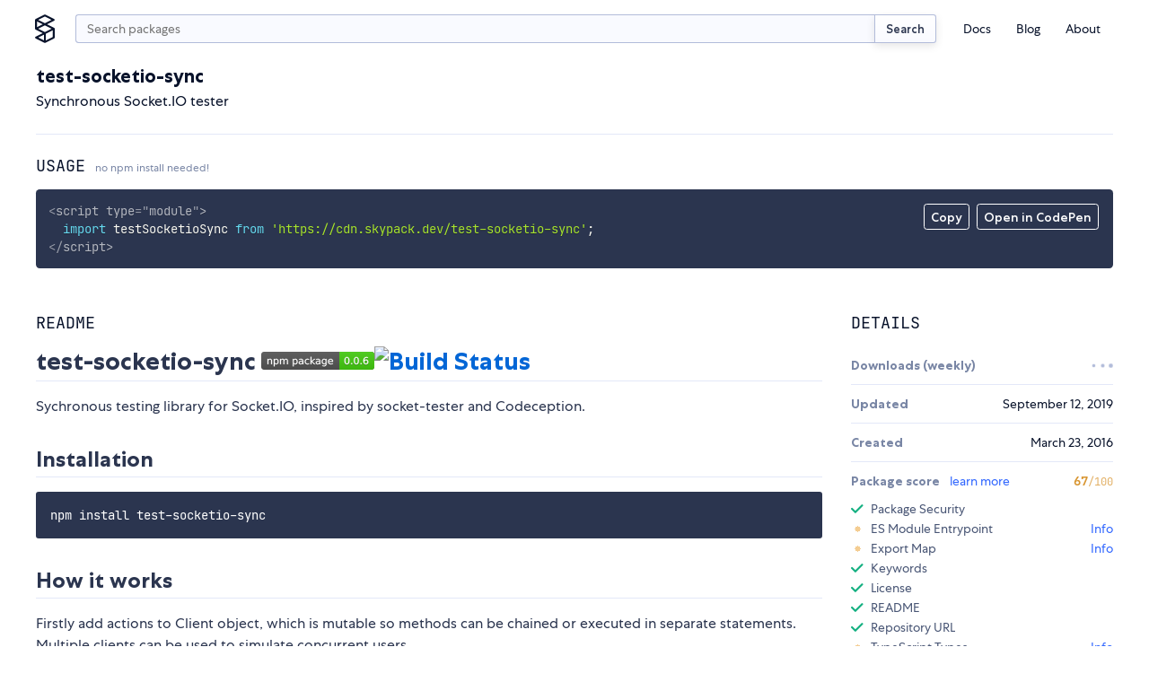

--- FILE ---
content_type: image/svg+xml
request_url: https://badge.fury.io/js/test-socketio-sync.svg
body_size: 5372
content:
<svg
  width="126"
  height="20"
  xmlns="http://www.w3.org/2000/svg">
  <defs>
    <linearGradient
      id="a"
      x1="0"
      y1="0"
      x2="0"
      y2="1"
      gradientUnits="userSpaceOnUse"
      gradientTransform="matrix(126 0 0 20 -0 0)">
      <stop
        offset="0"
        stop-color="#bbbbbb"
        stop-opacity="0.1"/>
      <stop
        offset="1"
        stop-color="#000000"
        stop-opacity="0.1"/>
    </linearGradient>
  </defs>
  <path
    fill="#555555"
    stroke="none"
    d="M 3 0 L 123 0 C 124.65685 0 126 1.3431457 126 3 L 126 17 C 126 18.656855 124.65685 20 123 20 L 3 20 C 1.3431457 20 0 18.656855 0 17 L 0 3 C -0 1.3431457 1.3431457 0 3 0 Z"/>
  <path
    fill="#44cc11"
    stroke="none"
    d="M 90 0 L 123 0 C 124.65685 0 126 1.3431457 126 3 L 126 17 C 126 18.656855 124.65685 20 123 20 L 90 20 C 88.34314 20 87 18.656855 87 17 L 87 3 C 87 1.3431457 88.34314 0 90 0 Z"/>
  <path
    fill="#44cc11"
    stroke="none"
    d="M 87 0 L 100 0 L 100 20 L 87 20 Z"/>
  <path
    fill="url(#a)"
    stroke="none"
    d="M 3 0 L 123 0 C 124.65685 0 126 1.3431457 126 3 L 126 17 C 126 18.656855 124.65685 20 123 20 L 3 20 C 1.3431457 20 0 18.656855 0 17 L 0 3 C -0 1.3431457 1.3431457 0 3 0 Z"/>
  <g>
    <g
      id="tBack">
      <path
        fill="#010101"
        fill-opacity="0.3"
        stroke="#010101"
        stroke-opacity="0.101960786"
        stroke-width="0.3"
        d="M 12.037109 11.369141 L 12.037109 15 L 11.048828 15 L 11.048828 11.401367 Q 11.048828 10.547363 10.71582 10.123047 Q 10.3828125 9.69873 9.716797 9.69873 Q 8.916504 9.69873 8.45459 10.208984 Q 7.992676 10.719238 7.992676 11.600098 L 7.992676 15 L 6.9990234 15 L 6.9990234 8.984375 L 7.992676 8.984375 L 7.992676 9.918945 Q 8.347168 9.376465 8.827881 9.10791 Q 9.308594 8.839355 9.937012 8.839355 Q 10.973633 8.839355 11.505371 9.481201 Q 12.037109 10.123047 12.037109 11.369141 Z M 14.964355 14.097656 L 14.964355 17.288086 L 13.970703 17.288086 L 13.970703 8.984375 L 14.964355 8.984375 L 14.964355 9.897461 Q 15.275878 9.360352 15.751221 9.0998535 Q 16.226563 8.839355 16.887207 8.839355 Q 17.98291 8.839355 18.667725 9.709473 Q 19.35254 10.57959 19.35254 11.997559 Q 19.35254 13.415527 18.667725 14.285645 Q 17.98291 15.155762 16.887207 15.155762 Q 16.226563 15.155762 15.751221 14.895264 Q 15.275878 14.634766 14.964355 14.097656 Z M 18.32666 11.997559 Q 18.32666 10.907227 17.878174 10.286865 Q 17.429688 9.666504 16.645508 9.666504 Q 15.861329 9.666504 15.412842 10.286865 Q 14.964355 10.907227 14.964355 11.997559 Q 14.964355 13.087892 15.412842 13.708252 Q 15.861329 14.328613 16.645508 14.328613 Q 17.429688 14.328613 17.878174 13.708252 Q 18.32666 13.087892 18.32666 11.997559 Z M 25.674316 10.13916 Q 26.044924 9.473145 26.560549 9.15625 Q 27.076172 8.839355 27.774412 8.839355 Q 28.714355 8.839355 29.22461 9.497314 Q 29.734863 10.155273 29.734863 11.369141 L 29.734863 15 L 28.741213 15 L 28.741213 11.401367 Q 28.741213 10.536621 28.435059 10.117676 Q 28.128906 9.69873 27.500488 9.69873 Q 26.732422 9.69873 26.286621 10.208984 Q 25.840818 10.719238 25.840818 11.600098 L 25.840818 15 L 24.847168 15 L 24.847168 11.401367 Q 24.847168 10.53125 24.541016 10.11499 Q 24.234861 9.69873 23.595705 9.69873 Q 22.838379 9.69873 22.392578 10.21167 Q 21.946777 10.724609 21.946777 11.600098 L 21.946777 15 L 20.953125 15 L 20.953125 8.984375 L 21.946777 8.984375 L 21.946777 9.918945 Q 22.285156 9.365723 22.757814 9.102539 Q 23.230469 8.839355 23.880371 8.839355 Q 24.535645 8.839355 24.994873 9.172363 Q 25.4541 9.505371 25.674316 10.13916 Z M 36.15869 14.097656 L 36.15869 17.288086 L 35.16504 17.288086 L 35.16504 8.984375 L 36.15869 8.984375 L 36.15869 9.897461 Q 36.470215 9.360352 36.945557 9.0998535 Q 37.4209 8.839355 38.081543 8.839355 Q 39.177246 8.839355 39.86206 9.709473 Q 40.546875 10.57959 40.546875 11.997559 Q 40.546875 13.415527 39.86206 14.285645 Q 39.177246 15.155762 38.081543 15.155762 Q 37.4209 15.155762 36.945557 14.895264 Q 36.470215 14.634766 36.15869 14.097656 Z M 39.520996 11.997559 Q 39.520996 10.907227 39.07251 10.286865 Q 38.624023 9.666504 37.839844 9.666504 Q 37.055664 9.666504 36.607178 10.286865 Q 36.15869 10.907227 36.15869 11.997559 Q 36.15869 13.087892 36.607178 13.708252 Q 37.055664 14.328613 37.839844 14.328613 Q 38.624023 14.328613 39.07251 13.708252 Q 39.520996 13.087892 39.520996 11.997559 Z M 44.91895 11.976074 Q 43.72119 11.976074 43.25928 12.249999 Q 42.797363 12.523926 42.797363 13.184571 Q 42.797363 13.7109375 43.1438 14.019776 Q 43.49023 14.328613 44.086426 14.328613 Q 44.9082 14.328613 45.40503 13.74585 Q 45.901855 13.163086 45.901855 12.196289 L 45.901855 11.976074 L 44.91895 11.976074 Z M 46.890137 11.567871 L 46.890137 15 L 45.901855 15 L 45.901855 14.086915 Q 45.56348 14.634766 45.058598 14.895264 Q 44.55371 15.155762 43.823242 15.155762 Q 42.899414 15.155762 42.354248 14.637451 Q 41.809082 14.119142 41.809082 13.249024 Q 41.809082 12.233887 42.488525 11.718262 Q 43.16797 11.202637 44.51611 11.202637 L 45.901855 11.202637 L 45.901855 11.105957 Q 45.901855 10.423828 45.45337 10.050537 Q 45.004883 9.677246 44.193848 9.677246 Q 43.678223 9.677246 43.189453 9.800781 Q 42.700684 9.924316 42.24951 10.171387 L 42.24951 9.258301 Q 42.791992 9.048828 43.302246 8.944092 Q 43.8125 8.839355 44.2959 8.839355 Q 45.601074 8.839355 46.245605 9.516113 Q 46.890137 10.192871 46.890137 11.567871 Z M 53.254883 9.215332 L 53.254883 10.13916 Q 52.835938 9.908203 52.414307 9.792725 Q 51.992672 9.677246 51.56299 9.677246 Q 50.601563 9.677246 50.069828 10.286865 Q 49.538082 10.896483 49.538082 11.997559 Q 49.538082 13.098633 50.069828 13.708252 Q 50.601563 14.317871 51.56299 14.317871 Q 51.992672 14.317871 52.414307 14.202393 Q 52.835938 14.086915 53.254883 13.855956 L 53.254883 14.769043 Q 52.84131 14.962402 52.398193 15.059082 Q 51.95508 15.155762 51.455566 15.155762 Q 50.09668 15.155762 49.29639 14.301758 Q 48.496094 13.447754 48.496094 11.997559 Q 48.496094 10.525879 49.304443 9.682617 Q 50.112793 8.839355 51.52002 8.839355 Q 51.976563 8.839355 52.41162 8.93335 Q 52.84668 9.027344 53.254883 9.215332 Z M 54.936035 6.642578 L 55.929688 6.642578 L 55.929688 11.578614 L 58.878418 8.984375 L 60.140625 8.984375 L 56.950195 11.798827 L 60.274902 15 L 58.98584 15 L 55.929688 12.062012 L 55.929688 15 L 54.936035 15 L 54.936035 6.642578 Z M 63.884277 11.976074 Q 62.686527 11.976074 62.22461 12.249999 Q 61.76269 12.523926 61.76269 13.184571 Q 61.76269 13.7109375 62.109135 14.019776 Q 62.455566 14.328613 63.051754 14.328613 Q 63.873535 14.328613 64.37036 13.74585 Q 64.86719 13.163086 64.86719 12.196289 L 64.86719 11.976074 L 63.884277 11.976074 Z M 65.85547 11.567871 L 65.85547 15 L 64.86719 15 L 64.86719 14.086915 Q 64.52881 14.634766 64.023926 14.895264 Q 63.519043 15.155762 62.78857 15.155762 Q 61.864746 15.155762 61.319576 14.637451 Q 60.774414 14.119142 60.774414 13.249024 Q 60.774414 12.233887 61.45386 11.718262 Q 62.1333 11.202637 63.481445 11.202637 L 64.86719 11.202637 L 64.86719 11.105957 Q 64.86719 10.423828 64.4187 10.050537 Q 63.97022 9.677246 63.15918 9.677246 Q 62.643555 9.677246 62.15478 9.800781 Q 61.666016 9.924316 61.214844 10.171387 L 61.214844 9.258301 Q 61.75732 9.048828 62.26758 8.944092 Q 62.777832 8.839355 63.26123 8.839355 Q 64.56641 8.839355 65.21094 9.516113 Q 65.85547 10.192871 65.85547 11.567871 Z M 71.84961 11.922363 Q 71.84961 10.848145 71.406494 10.257324 Q 70.96338 9.666504 70.163086 9.666504 Q 69.368164 9.666504 68.92505 10.257324 Q 68.48193 10.848145 68.48193 11.922363 Q 68.48193 12.991212 68.92505 13.582031 Q 69.368164 14.172852 70.163086 14.172852 Q 70.96338 14.172852 71.406494 13.582031 Q 71.84961 12.991212 71.84961 11.922363 Z M 72.83789 14.253418 Q 72.83789 15.789552 72.15576 16.538818 Q 71.47363 17.288086 70.06641 17.288086 Q 69.54541 17.288086 69.083496 17.210205 Q 68.62158 17.132324 68.18652 16.971191 L 68.18652 16.009766 Q 68.62158 16.246094 69.0459 16.358887 Q 69.470215 16.47168 69.910645 16.47168 Q 70.88281 16.47168 71.36621 15.964111 Q 71.84961 15.456543 71.84961 14.430664 L 71.84961 13.941895 Q 71.54346 14.473633 71.06543 14.736816 Q 70.5874 15 69.92139 15 Q 68.81494 15 68.13818 14.156738 Q 67.461426 13.3134775 67.461426 11.922363 Q 67.461426 10.525879 68.13818 9.682617 Q 68.81494 8.839355 69.92139 8.839355 Q 70.5874 8.839355 71.06543 9.102539 Q 71.54346 9.365723 71.84961 9.897461 L 71.84961 8.984375 L 72.83789 8.984375 L 72.83789 14.253418 Z M 80.01904 11.745117 L 80.01904 12.228516 L 75.4751 12.228516 Q 75.53955 13.249024 76.09009 13.783447 Q 76.640625 14.317871 77.623535 14.317871 Q 78.19287 14.317871 78.727295 14.178222 Q 79.26172 14.038574 79.788086 13.759276 L 79.788086 14.693847 Q 79.25635 14.919433 78.697754 15.037598 Q 78.13916 15.155762 77.56445 15.155762 Q 76.125 15.155762 75.284424 14.317871 Q 74.44385 13.47998 74.44385 12.05127 Q 74.44385 10.574219 75.241455 9.706787 Q 76.03906 8.839355 77.39258 8.839355 Q 78.606445 8.839355 79.312744 9.62085 Q 80.01904 10.402344 80.01904 11.745117 Z M 79.03076 11.455078 Q 79.02002 10.644043 78.576904 10.160645 Q 78.13379 9.677246 77.40332 9.677246 Q 76.57617 9.677246 76.079346 10.144531 Q 75.58252 10.611816 75.507324 11.460449 L 79.03076 11.455078 Z"/>
    </g>
    <g
      id="tText">
      <path
        fill="#ffffff"
        stroke="#ffffff"
        stroke-width="0.3"
        d="M 12.037109 10.369141 L 12.037109 14 L 11.048828 14 L 11.048828 10.401367 Q 11.048828 9.547363 10.71582 9.123047 Q 10.3828125 8.69873 9.716797 8.69873 Q 8.916504 8.69873 8.45459 9.208984 Q 7.992676 9.719238 7.992676 10.600098 L 7.992676 14 L 6.9990234 14 L 6.9990234 7.984375 L 7.992676 7.984375 L 7.992676 8.918945 Q 8.347168 8.376465 8.827881 8.10791 Q 9.308594 7.8393555 9.937012 7.8393555 Q 10.973633 7.8393555 11.505371 8.481201 Q 12.037109 9.123047 12.037109 10.369141 Z M 14.964355 13.097656 L 14.964355 16.288086 L 13.970703 16.288086 L 13.970703 7.984375 L 14.964355 7.984375 L 14.964355 8.897461 Q 15.275878 8.360352 15.751221 8.0998535 Q 16.226563 7.8393555 16.887207 7.8393555 Q 17.98291 7.8393555 18.667725 8.709473 Q 19.35254 9.57959 19.35254 10.997559 Q 19.35254 12.415527 18.667725 13.285645 Q 17.98291 14.155762 16.887207 14.155762 Q 16.226563 14.155762 15.751221 13.895264 Q 15.275878 13.634766 14.964355 13.097656 Z M 18.32666 10.997559 Q 18.32666 9.907227 17.878174 9.286865 Q 17.429688 8.666504 16.645508 8.666504 Q 15.861329 8.666504 15.412842 9.286865 Q 14.964355 9.907227 14.964355 10.997559 Q 14.964355 12.087892 15.412842 12.708252 Q 15.861329 13.328613 16.645508 13.328613 Q 17.429688 13.328613 17.878174 12.708252 Q 18.32666 12.087892 18.32666 10.997559 Z M 25.674316 9.13916 Q 26.044924 8.473145 26.560549 8.15625 Q 27.076172 7.8393555 27.774412 7.8393555 Q 28.714355 7.8393555 29.22461 8.497314 Q 29.734863 9.155273 29.734863 10.369141 L 29.734863 14 L 28.741213 14 L 28.741213 10.401367 Q 28.741213 9.536621 28.435059 9.117676 Q 28.128906 8.69873 27.500488 8.69873 Q 26.732422 8.69873 26.286621 9.208984 Q 25.840818 9.719238 25.840818 10.600098 L 25.840818 14 L 24.847168 14 L 24.847168 10.401367 Q 24.847168 9.53125 24.541016 9.11499 Q 24.234861 8.69873 23.595705 8.69873 Q 22.838379 8.69873 22.392578 9.21167 Q 21.946777 9.724609 21.946777 10.600098 L 21.946777 14 L 20.953125 14 L 20.953125 7.984375 L 21.946777 7.984375 L 21.946777 8.918945 Q 22.285156 8.365723 22.757814 8.102539 Q 23.230469 7.8393555 23.880371 7.8393555 Q 24.535645 7.8393555 24.994873 8.172363 Q 25.4541 8.505371 25.674316 9.13916 Z M 36.15869 13.097656 L 36.15869 16.288086 L 35.16504 16.288086 L 35.16504 7.984375 L 36.15869 7.984375 L 36.15869 8.897461 Q 36.470215 8.360352 36.945557 8.0998535 Q 37.4209 7.8393555 38.081543 7.8393555 Q 39.177246 7.8393555 39.86206 8.709473 Q 40.546875 9.57959 40.546875 10.997559 Q 40.546875 12.415527 39.86206 13.285645 Q 39.177246 14.155762 38.081543 14.155762 Q 37.4209 14.155762 36.945557 13.895264 Q 36.470215 13.634766 36.15869 13.097656 Z M 39.520996 10.997559 Q 39.520996 9.907227 39.07251 9.286865 Q 38.624023 8.666504 37.839844 8.666504 Q 37.055664 8.666504 36.607178 9.286865 Q 36.15869 9.907227 36.15869 10.997559 Q 36.15869 12.087892 36.607178 12.708252 Q 37.055664 13.328613 37.839844 13.328613 Q 38.624023 13.328613 39.07251 12.708252 Q 39.520996 12.087892 39.520996 10.997559 Z M 44.91895 10.976074 Q 43.72119 10.976074 43.25928 11.249999 Q 42.797363 11.523926 42.797363 12.184571 Q 42.797363 12.7109375 43.1438 13.019776 Q 43.49023 13.328613 44.086426 13.328613 Q 44.9082 13.328613 45.40503 12.74585 Q 45.901855 12.163086 45.901855 11.196289 L 45.901855 10.976074 L 44.91895 10.976074 Z M 46.890137 10.567871 L 46.890137 14 L 45.901855 14 L 45.901855 13.086915 Q 45.56348 13.634766 45.058598 13.895264 Q 44.55371 14.155762 43.823242 14.155762 Q 42.899414 14.155762 42.354248 13.637451 Q 41.809082 13.119142 41.809082 12.249024 Q 41.809082 11.233887 42.488525 10.718262 Q 43.16797 10.202637 44.51611 10.202637 L 45.901855 10.202637 L 45.901855 10.105957 Q 45.901855 9.423828 45.45337 9.050537 Q 45.004883 8.677246 44.193848 8.677246 Q 43.678223 8.677246 43.189453 8.800781 Q 42.700684 8.924316 42.24951 9.171387 L 42.24951 8.258301 Q 42.791992 8.048828 43.302246 7.9440913 Q 43.8125 7.8393555 44.2959 7.8393555 Q 45.601074 7.8393555 46.245605 8.516113 Q 46.890137 9.192871 46.890137 10.567871 Z M 53.254883 8.215332 L 53.254883 9.13916 Q 52.835938 8.908203 52.414307 8.792725 Q 51.992672 8.677246 51.56299 8.677246 Q 50.601563 8.677246 50.069828 9.286865 Q 49.538082 9.896484 49.538082 10.997559 Q 49.538082 12.098633 50.069828 12.708252 Q 50.601563 13.317871 51.56299 13.317871 Q 51.992672 13.317871 52.414307 13.202393 Q 52.835938 13.086915 53.254883 12.855956 L 53.254883 13.769043 Q 52.84131 13.962402 52.398193 14.059082 Q 51.95508 14.155762 51.455566 14.155762 Q 50.09668 14.155762 49.29639 13.301758 Q 48.496094 12.447754 48.496094 10.997559 Q 48.496094 9.525879 49.304443 8.682617 Q 50.112793 7.8393555 51.52002 7.8393555 Q 51.976563 7.8393555 52.41162 7.9333496 Q 52.84668 8.027344 53.254883 8.215332 Z M 54.936035 5.642578 L 55.929688 5.642578 L 55.929688 10.578613 L 58.878418 7.984375 L 60.140625 7.984375 L 56.950195 10.798827 L 60.274902 14 L 58.98584 14 L 55.929688 11.062012 L 55.929688 14 L 54.936035 14 L 54.936035 5.642578 Z M 63.884277 10.976074 Q 62.686527 10.976074 62.22461 11.249999 Q 61.76269 11.523926 61.76269 12.184571 Q 61.76269 12.7109375 62.109135 13.019776 Q 62.455566 13.328613 63.051754 13.328613 Q 63.873535 13.328613 64.37036 12.74585 Q 64.86719 12.163086 64.86719 11.196289 L 64.86719 10.976074 L 63.884277 10.976074 Z M 65.85547 10.567871 L 65.85547 14 L 64.86719 14 L 64.86719 13.086915 Q 64.52881 13.634766 64.023926 13.895264 Q 63.519043 14.155762 62.78857 14.155762 Q 61.864746 14.155762 61.319576 13.637451 Q 60.774414 13.119142 60.774414 12.249024 Q 60.774414 11.233887 61.45386 10.718262 Q 62.1333 10.202637 63.481445 10.202637 L 64.86719 10.202637 L 64.86719 10.105957 Q 64.86719 9.423828 64.4187 9.050537 Q 63.97022 8.677246 63.15918 8.677246 Q 62.643555 8.677246 62.15478 8.800781 Q 61.666016 8.924316 61.214844 9.171387 L 61.214844 8.258301 Q 61.75732 8.048828 62.26758 7.9440913 Q 62.777832 7.8393555 63.26123 7.8393555 Q 64.56641 7.8393555 65.21094 8.516113 Q 65.85547 9.192871 65.85547 10.567871 Z M 71.84961 10.922363 Q 71.84961 9.848145 71.406494 9.257324 Q 70.96338 8.666504 70.163086 8.666504 Q 69.368164 8.666504 68.92505 9.257324 Q 68.48193 9.848145 68.48193 10.922363 Q 68.48193 11.991212 68.92505 12.582031 Q 69.368164 13.172852 70.163086 13.172852 Q 70.96338 13.172852 71.406494 12.582031 Q 71.84961 11.991212 71.84961 10.922363 Z M 72.83789 13.253418 Q 72.83789 14.789552 72.15576 15.538818 Q 71.47363 16.288086 70.06641 16.288086 Q 69.54541 16.288086 69.083496 16.210205 Q 68.62158 16.132324 68.18652 15.971191 L 68.18652 15.009765 Q 68.62158 15.246094 69.0459 15.358887 Q 69.470215 15.47168 69.910645 15.47168 Q 70.88281 15.47168 71.36621 14.964111 Q 71.84961 14.456543 71.84961 13.430664 L 71.84961 12.941895 Q 71.54346 13.473633 71.06543 13.736816 Q 70.5874 14 69.92139 14 Q 68.81494 14 68.13818 13.156738 Q 67.461426 12.3134775 67.461426 10.922363 Q 67.461426 9.525879 68.13818 8.682617 Q 68.81494 7.8393555 69.92139 7.8393555 Q 70.5874 7.8393555 71.06543 8.102539 Q 71.54346 8.365723 71.84961 8.897461 L 71.84961 7.984375 L 72.83789 7.984375 L 72.83789 13.253418 Z M 80.01904 10.745117 L 80.01904 11.228516 L 75.4751 11.228516 Q 75.53955 12.249024 76.09009 12.783447 Q 76.640625 13.317871 77.623535 13.317871 Q 78.19287 13.317871 78.727295 13.178222 Q 79.26172 13.038574 79.788086 12.759276 L 79.788086 13.693847 Q 79.25635 13.919433 78.697754 14.037598 Q 78.13916 14.155762 77.56445 14.155762 Q 76.125 14.155762 75.284424 13.317871 Q 74.44385 12.47998 74.44385 11.05127 Q 74.44385 9.574219 75.241455 8.706787 Q 76.03906 7.8393555 77.39258 7.8393555 Q 78.606445 7.8393555 79.312744 8.62085 Q 80.01904 9.402344 80.01904 10.745117 Z M 79.03076 10.455078 Q 79.02002 9.644043 78.576904 9.160645 Q 78.13379 8.677246 77.40332 8.677246 Q 76.57617 8.677246 76.079346 9.144531 Q 75.58252 9.611816 75.507324 10.460449 L 79.03076 10.455078 Z"/>
    </g>
  </g>
  <g>
    <g
      id="vBack">
      <path
        fill="#010101"
        fill-opacity="0.3"
        stroke="#010101"
        stroke-opacity="0.101960786"
        stroke-width="0.3"
        d="M 95.49658 7.6953125 Q 94.65869 7.6953125 94.23706 8.519775 Q 93.81543 9.344238 93.81543 10.998536 Q 93.81543 12.647461 94.23706 13.471923 Q 94.65869 14.296387 95.49658 14.296387 Q 96.33984 14.296387 96.761475 13.471923 Q 97.183105 12.647461 97.183105 10.998536 Q 97.183105 9.344238 96.761475 8.519775 Q 96.33984 7.6953125 95.49658 7.6953125 Z M 95.49658 6.8359375 Q 96.84473 6.8359375 97.5564 7.9020996 Q 98.26807 8.968262 98.26807 10.998536 Q 98.26807 13.023438 97.5564 14.0896 Q 96.84473 15.155762 95.49658 15.155762 Q 94.14844 15.155762 93.43677 14.0896 Q 92.7251 13.023438 92.7251 10.998536 Q 92.7251 8.968262 93.43677 7.9020996 Q 94.14844 6.8359375 95.49658 6.8359375 Z M 100.174805 13.635743 L 101.308105 13.635743 L 101.308105 15 L 100.174805 15 L 100.174805 13.635743 Z M 105.9917 7.6953125 Q 105.15382 7.6953125 104.73218 8.519775 Q 104.31055 9.344238 104.31055 10.998536 Q 104.31055 12.647461 104.73218 13.471923 Q 105.15382 14.296387 105.9917 14.296387 Q 106.83496 14.296387 107.2566 13.471923 Q 107.678215 12.647461 107.678215 10.998536 Q 107.678215 9.344238 107.2566 8.519775 Q 106.83496 7.6953125 105.9917 7.6953125 Z M 105.9917 6.8359375 Q 107.33985 6.8359375 108.05151 7.9020996 Q 108.76318 8.968262 108.76318 10.998536 Q 108.76318 13.023438 108.05151 14.0896 Q 107.33985 15.155762 105.9917 15.155762 Q 104.643555 15.155762 103.931885 14.0896 Q 103.220215 13.023438 103.220215 10.998536 Q 103.220215 8.968262 103.931885 7.9020996 Q 104.643555 6.8359375 105.9917 6.8359375 Z M 110.66993 13.635743 L 111.803215 13.635743 L 111.803215 15 L 110.66993 15 L 110.66993 13.635743 Z M 116.62109 10.558105 Q 115.890625 10.558105 115.463615 11.057616 Q 115.03662 11.557129 115.03662 12.427246 Q 115.03662 13.291992 115.463615 13.79419 Q 115.890625 14.296387 116.62109 14.296387 Q 117.35157 14.296387 117.778564 13.79419 Q 118.20557 13.291992 118.20557 12.427246 Q 118.20557 11.557129 117.778564 11.057616 Q 117.35157 10.558105 116.62109 10.558105 Z M 118.77491 7.1582026 L 118.77491 8.146484 Q 118.3667 7.953125 117.95045 7.8510737 Q 117.53418 7.7490234 117.12598 7.7490234 Q 116.05175 7.7490234 115.485115 8.474121 Q 114.918465 9.199219 114.83789 10.665527 Q 115.15478 10.198242 115.63281 9.948486 Q 116.11084 9.69873 116.68555 9.69873 Q 117.89404 9.69873 118.59497 10.431885 Q 119.2959 11.165039 119.2959 12.427246 Q 119.2959 13.662597 118.56543 14.40918 Q 117.83495 15.155762 116.62109 15.155762 Q 115.22998 15.155762 114.49413 14.0896 Q 113.7583 13.023438 113.7583 10.998536 Q 113.7583 9.097168 114.66065 7.9665527 Q 115.56299 6.8359375 117.083 6.8359375 Q 117.49121 6.8359375 117.90746 6.916504 Q 118.32373 6.9970703 118.77491 7.1582026 Z"/>
    </g>
    <g
      id="vText">
      <path
        fill="#ffffff"
        stroke="#ffffff"
        stroke-width="0.3"
        d="M 95.49658 6.6953125 Q 94.65869 6.6953125 94.23706 7.5197754 Q 93.81543 8.344238 93.81543 9.998535 Q 93.81543 11.647461 94.23706 12.471923 Q 94.65869 13.296387 95.49658 13.296387 Q 96.33984 13.296387 96.761475 12.471923 Q 97.183105 11.647461 97.183105 9.998535 Q 97.183105 8.344238 96.761475 7.5197754 Q 96.33984 6.6953125 95.49658 6.6953125 Z M 95.49658 5.8359375 Q 96.84473 5.8359375 97.5564 6.9020996 Q 98.26807 7.9682617 98.26807 9.998535 Q 98.26807 12.023438 97.5564 13.0896 Q 96.84473 14.155762 95.49658 14.155762 Q 94.14844 14.155762 93.43677 13.0896 Q 92.7251 12.023438 92.7251 9.998535 Q 92.7251 7.9682617 93.43677 6.9020996 Q 94.14844 5.8359375 95.49658 5.8359375 Z M 100.174805 12.635743 L 101.308105 12.635743 L 101.308105 14 L 100.174805 14 L 100.174805 12.635743 Z M 105.9917 6.6953125 Q 105.15382 6.6953125 104.73218 7.5197754 Q 104.31055 8.344238 104.31055 9.998535 Q 104.31055 11.647461 104.73218 12.471923 Q 105.15382 13.296387 105.9917 13.296387 Q 106.83496 13.296387 107.2566 12.471923 Q 107.678215 11.647461 107.678215 9.998535 Q 107.678215 8.344238 107.2566 7.5197754 Q 106.83496 6.6953125 105.9917 6.6953125 Z M 105.9917 5.8359375 Q 107.33985 5.8359375 108.05151 6.9020996 Q 108.76318 7.9682617 108.76318 9.998535 Q 108.76318 12.023438 108.05151 13.0896 Q 107.33985 14.155762 105.9917 14.155762 Q 104.643555 14.155762 103.931885 13.0896 Q 103.220215 12.023438 103.220215 9.998535 Q 103.220215 7.9682617 103.931885 6.9020996 Q 104.643555 5.8359375 105.9917 5.8359375 Z M 110.66993 12.635743 L 111.803215 12.635743 L 111.803215 14 L 110.66993 14 L 110.66993 12.635743 Z M 116.62109 9.558105 Q 115.890625 9.558105 115.463615 10.057617 Q 115.03662 10.557129 115.03662 11.427246 Q 115.03662 12.291992 115.463615 12.79419 Q 115.890625 13.296387 116.62109 13.296387 Q 117.35157 13.296387 117.778564 12.79419 Q 118.20557 12.291992 118.20557 11.427246 Q 118.20557 10.557129 117.778564 10.057617 Q 117.35157 9.558105 116.62109 9.558105 Z M 118.77491 6.1582026 L 118.77491 7.1464844 Q 118.3667 6.953125 117.95045 6.8510737 Q 117.53418 6.7490234 117.12598 6.7490234 Q 116.05175 6.7490234 115.485115 7.474121 Q 114.918465 8.199219 114.83789 9.665527 Q 115.15478 9.198242 115.63281 8.948486 Q 116.11084 8.69873 116.68555 8.69873 Q 117.89404 8.69873 118.59497 9.431885 Q 119.2959 10.165039 119.2959 11.427246 Q 119.2959 12.662597 118.56543 13.40918 Q 117.83495 14.155762 116.62109 14.155762 Q 115.22998 14.155762 114.49413 13.0896 Q 113.7583 12.023438 113.7583 9.998535 Q 113.7583 8.097168 114.66065 6.9665527 Q 115.56299 5.8359375 117.083 5.8359375 Q 117.49121 5.8359375 117.90746 5.916504 Q 118.32373 5.9970703 118.77491 6.1582026 Z"/>
    </g>
  </g>
</svg>


--- FILE ---
content_type: image/svg+xml
request_url: https://d25lcipzij17d.cloudfront.net/badge.svg?c=eyJhbGciOiJub25lIn0.eyJiIjp7IngiOmZhbHNlLCJ0IjoidjZlIiwibCI6Im5wbSBwYWNrYWdlIiwiciI6IjAuMC42In19
body_size: 5371
content:
<svg
  width="126"
  height="20"
  xmlns="http://www.w3.org/2000/svg">
  <defs>
    <linearGradient
      id="a"
      x1="0"
      y1="0"
      x2="0"
      y2="1"
      gradientUnits="userSpaceOnUse"
      gradientTransform="matrix(126 0 0 20 -0 0)">
      <stop
        offset="0"
        stop-color="#bbbbbb"
        stop-opacity="0.1"/>
      <stop
        offset="1"
        stop-color="#000000"
        stop-opacity="0.1"/>
    </linearGradient>
  </defs>
  <path
    fill="#555555"
    stroke="none"
    d="M 3 0 L 123 0 C 124.65685 0 126 1.3431457 126 3 L 126 17 C 126 18.656855 124.65685 20 123 20 L 3 20 C 1.3431457 20 0 18.656855 0 17 L 0 3 C -0 1.3431457 1.3431457 0 3 0 Z"/>
  <path
    fill="#44cc11"
    stroke="none"
    d="M 90 0 L 123 0 C 124.65685 0 126 1.3431457 126 3 L 126 17 C 126 18.656855 124.65685 20 123 20 L 90 20 C 88.34314 20 87 18.656855 87 17 L 87 3 C 87 1.3431457 88.34314 0 90 0 Z"/>
  <path
    fill="#44cc11"
    stroke="none"
    d="M 87 0 L 100 0 L 100 20 L 87 20 Z"/>
  <path
    fill="url(#a)"
    stroke="none"
    d="M 3 0 L 123 0 C 124.65685 0 126 1.3431457 126 3 L 126 17 C 126 18.656855 124.65685 20 123 20 L 3 20 C 1.3431457 20 0 18.656855 0 17 L 0 3 C -0 1.3431457 1.3431457 0 3 0 Z"/>
  <g>
    <g
      id="tBack">
      <path
        fill="#010101"
        fill-opacity="0.3"
        stroke="#010101"
        stroke-opacity="0.101960786"
        stroke-width="0.3"
        d="M 12.037109 11.369141 L 12.037109 15 L 11.048828 15 L 11.048828 11.401367 Q 11.048828 10.547363 10.71582 10.123047 Q 10.3828125 9.69873 9.716797 9.69873 Q 8.916504 9.69873 8.45459 10.208984 Q 7.992676 10.719238 7.992676 11.600098 L 7.992676 15 L 6.9990234 15 L 6.9990234 8.984375 L 7.992676 8.984375 L 7.992676 9.918945 Q 8.347168 9.376465 8.827881 9.10791 Q 9.308594 8.839355 9.937012 8.839355 Q 10.973633 8.839355 11.505371 9.481201 Q 12.037109 10.123047 12.037109 11.369141 Z M 14.964355 14.097656 L 14.964355 17.288086 L 13.970703 17.288086 L 13.970703 8.984375 L 14.964355 8.984375 L 14.964355 9.897461 Q 15.275878 9.360352 15.751221 9.0998535 Q 16.226563 8.839355 16.887207 8.839355 Q 17.98291 8.839355 18.667725 9.709473 Q 19.35254 10.57959 19.35254 11.997559 Q 19.35254 13.415527 18.667725 14.285645 Q 17.98291 15.155762 16.887207 15.155762 Q 16.226563 15.155762 15.751221 14.895264 Q 15.275878 14.634766 14.964355 14.097656 Z M 18.32666 11.997559 Q 18.32666 10.907227 17.878174 10.286865 Q 17.429688 9.666504 16.645508 9.666504 Q 15.861329 9.666504 15.412842 10.286865 Q 14.964355 10.907227 14.964355 11.997559 Q 14.964355 13.087892 15.412842 13.708252 Q 15.861329 14.328613 16.645508 14.328613 Q 17.429688 14.328613 17.878174 13.708252 Q 18.32666 13.087892 18.32666 11.997559 Z M 25.674316 10.13916 Q 26.044924 9.473145 26.560549 9.15625 Q 27.076172 8.839355 27.774412 8.839355 Q 28.714355 8.839355 29.22461 9.497314 Q 29.734863 10.155273 29.734863 11.369141 L 29.734863 15 L 28.741213 15 L 28.741213 11.401367 Q 28.741213 10.536621 28.435059 10.117676 Q 28.128906 9.69873 27.500488 9.69873 Q 26.732422 9.69873 26.286621 10.208984 Q 25.840818 10.719238 25.840818 11.600098 L 25.840818 15 L 24.847168 15 L 24.847168 11.401367 Q 24.847168 10.53125 24.541016 10.11499 Q 24.234861 9.69873 23.595705 9.69873 Q 22.838379 9.69873 22.392578 10.21167 Q 21.946777 10.724609 21.946777 11.600098 L 21.946777 15 L 20.953125 15 L 20.953125 8.984375 L 21.946777 8.984375 L 21.946777 9.918945 Q 22.285156 9.365723 22.757814 9.102539 Q 23.230469 8.839355 23.880371 8.839355 Q 24.535645 8.839355 24.994873 9.172363 Q 25.4541 9.505371 25.674316 10.13916 Z M 36.15869 14.097656 L 36.15869 17.288086 L 35.16504 17.288086 L 35.16504 8.984375 L 36.15869 8.984375 L 36.15869 9.897461 Q 36.470215 9.360352 36.945557 9.0998535 Q 37.4209 8.839355 38.081543 8.839355 Q 39.177246 8.839355 39.86206 9.709473 Q 40.546875 10.57959 40.546875 11.997559 Q 40.546875 13.415527 39.86206 14.285645 Q 39.177246 15.155762 38.081543 15.155762 Q 37.4209 15.155762 36.945557 14.895264 Q 36.470215 14.634766 36.15869 14.097656 Z M 39.520996 11.997559 Q 39.520996 10.907227 39.07251 10.286865 Q 38.624023 9.666504 37.839844 9.666504 Q 37.055664 9.666504 36.607178 10.286865 Q 36.15869 10.907227 36.15869 11.997559 Q 36.15869 13.087892 36.607178 13.708252 Q 37.055664 14.328613 37.839844 14.328613 Q 38.624023 14.328613 39.07251 13.708252 Q 39.520996 13.087892 39.520996 11.997559 Z M 44.91895 11.976074 Q 43.72119 11.976074 43.25928 12.249999 Q 42.797363 12.523926 42.797363 13.184571 Q 42.797363 13.7109375 43.1438 14.019776 Q 43.49023 14.328613 44.086426 14.328613 Q 44.9082 14.328613 45.40503 13.74585 Q 45.901855 13.163086 45.901855 12.196289 L 45.901855 11.976074 L 44.91895 11.976074 Z M 46.890137 11.567871 L 46.890137 15 L 45.901855 15 L 45.901855 14.086915 Q 45.56348 14.634766 45.058598 14.895264 Q 44.55371 15.155762 43.823242 15.155762 Q 42.899414 15.155762 42.354248 14.637451 Q 41.809082 14.119142 41.809082 13.249024 Q 41.809082 12.233887 42.488525 11.718262 Q 43.16797 11.202637 44.51611 11.202637 L 45.901855 11.202637 L 45.901855 11.105957 Q 45.901855 10.423828 45.45337 10.050537 Q 45.004883 9.677246 44.193848 9.677246 Q 43.678223 9.677246 43.189453 9.800781 Q 42.700684 9.924316 42.24951 10.171387 L 42.24951 9.258301 Q 42.791992 9.048828 43.302246 8.944092 Q 43.8125 8.839355 44.2959 8.839355 Q 45.601074 8.839355 46.245605 9.516113 Q 46.890137 10.192871 46.890137 11.567871 Z M 53.254883 9.215332 L 53.254883 10.13916 Q 52.835938 9.908203 52.414307 9.792725 Q 51.992672 9.677246 51.56299 9.677246 Q 50.601563 9.677246 50.069828 10.286865 Q 49.538082 10.896483 49.538082 11.997559 Q 49.538082 13.098633 50.069828 13.708252 Q 50.601563 14.317871 51.56299 14.317871 Q 51.992672 14.317871 52.414307 14.202393 Q 52.835938 14.086915 53.254883 13.855956 L 53.254883 14.769043 Q 52.84131 14.962402 52.398193 15.059082 Q 51.95508 15.155762 51.455566 15.155762 Q 50.09668 15.155762 49.29639 14.301758 Q 48.496094 13.447754 48.496094 11.997559 Q 48.496094 10.525879 49.304443 9.682617 Q 50.112793 8.839355 51.52002 8.839355 Q 51.976563 8.839355 52.41162 8.93335 Q 52.84668 9.027344 53.254883 9.215332 Z M 54.936035 6.642578 L 55.929688 6.642578 L 55.929688 11.578614 L 58.878418 8.984375 L 60.140625 8.984375 L 56.950195 11.798827 L 60.274902 15 L 58.98584 15 L 55.929688 12.062012 L 55.929688 15 L 54.936035 15 L 54.936035 6.642578 Z M 63.884277 11.976074 Q 62.686527 11.976074 62.22461 12.249999 Q 61.76269 12.523926 61.76269 13.184571 Q 61.76269 13.7109375 62.109135 14.019776 Q 62.455566 14.328613 63.051754 14.328613 Q 63.873535 14.328613 64.37036 13.74585 Q 64.86719 13.163086 64.86719 12.196289 L 64.86719 11.976074 L 63.884277 11.976074 Z M 65.85547 11.567871 L 65.85547 15 L 64.86719 15 L 64.86719 14.086915 Q 64.52881 14.634766 64.023926 14.895264 Q 63.519043 15.155762 62.78857 15.155762 Q 61.864746 15.155762 61.319576 14.637451 Q 60.774414 14.119142 60.774414 13.249024 Q 60.774414 12.233887 61.45386 11.718262 Q 62.1333 11.202637 63.481445 11.202637 L 64.86719 11.202637 L 64.86719 11.105957 Q 64.86719 10.423828 64.4187 10.050537 Q 63.97022 9.677246 63.15918 9.677246 Q 62.643555 9.677246 62.15478 9.800781 Q 61.666016 9.924316 61.214844 10.171387 L 61.214844 9.258301 Q 61.75732 9.048828 62.26758 8.944092 Q 62.777832 8.839355 63.26123 8.839355 Q 64.56641 8.839355 65.21094 9.516113 Q 65.85547 10.192871 65.85547 11.567871 Z M 71.84961 11.922363 Q 71.84961 10.848145 71.406494 10.257324 Q 70.96338 9.666504 70.163086 9.666504 Q 69.368164 9.666504 68.92505 10.257324 Q 68.48193 10.848145 68.48193 11.922363 Q 68.48193 12.991212 68.92505 13.582031 Q 69.368164 14.172852 70.163086 14.172852 Q 70.96338 14.172852 71.406494 13.582031 Q 71.84961 12.991212 71.84961 11.922363 Z M 72.83789 14.253418 Q 72.83789 15.789552 72.15576 16.538818 Q 71.47363 17.288086 70.06641 17.288086 Q 69.54541 17.288086 69.083496 17.210205 Q 68.62158 17.132324 68.18652 16.971191 L 68.18652 16.009766 Q 68.62158 16.246094 69.0459 16.358887 Q 69.470215 16.47168 69.910645 16.47168 Q 70.88281 16.47168 71.36621 15.964111 Q 71.84961 15.456543 71.84961 14.430664 L 71.84961 13.941895 Q 71.54346 14.473633 71.06543 14.736816 Q 70.5874 15 69.92139 15 Q 68.81494 15 68.13818 14.156738 Q 67.461426 13.3134775 67.461426 11.922363 Q 67.461426 10.525879 68.13818 9.682617 Q 68.81494 8.839355 69.92139 8.839355 Q 70.5874 8.839355 71.06543 9.102539 Q 71.54346 9.365723 71.84961 9.897461 L 71.84961 8.984375 L 72.83789 8.984375 L 72.83789 14.253418 Z M 80.01904 11.745117 L 80.01904 12.228516 L 75.4751 12.228516 Q 75.53955 13.249024 76.09009 13.783447 Q 76.640625 14.317871 77.623535 14.317871 Q 78.19287 14.317871 78.727295 14.178222 Q 79.26172 14.038574 79.788086 13.759276 L 79.788086 14.693847 Q 79.25635 14.919433 78.697754 15.037598 Q 78.13916 15.155762 77.56445 15.155762 Q 76.125 15.155762 75.284424 14.317871 Q 74.44385 13.47998 74.44385 12.05127 Q 74.44385 10.574219 75.241455 9.706787 Q 76.03906 8.839355 77.39258 8.839355 Q 78.606445 8.839355 79.312744 9.62085 Q 80.01904 10.402344 80.01904 11.745117 Z M 79.03076 11.455078 Q 79.02002 10.644043 78.576904 10.160645 Q 78.13379 9.677246 77.40332 9.677246 Q 76.57617 9.677246 76.079346 10.144531 Q 75.58252 10.611816 75.507324 11.460449 L 79.03076 11.455078 Z"/>
    </g>
    <g
      id="tText">
      <path
        fill="#ffffff"
        stroke="#ffffff"
        stroke-width="0.3"
        d="M 12.037109 10.369141 L 12.037109 14 L 11.048828 14 L 11.048828 10.401367 Q 11.048828 9.547363 10.71582 9.123047 Q 10.3828125 8.69873 9.716797 8.69873 Q 8.916504 8.69873 8.45459 9.208984 Q 7.992676 9.719238 7.992676 10.600098 L 7.992676 14 L 6.9990234 14 L 6.9990234 7.984375 L 7.992676 7.984375 L 7.992676 8.918945 Q 8.347168 8.376465 8.827881 8.10791 Q 9.308594 7.8393555 9.937012 7.8393555 Q 10.973633 7.8393555 11.505371 8.481201 Q 12.037109 9.123047 12.037109 10.369141 Z M 14.964355 13.097656 L 14.964355 16.288086 L 13.970703 16.288086 L 13.970703 7.984375 L 14.964355 7.984375 L 14.964355 8.897461 Q 15.275878 8.360352 15.751221 8.0998535 Q 16.226563 7.8393555 16.887207 7.8393555 Q 17.98291 7.8393555 18.667725 8.709473 Q 19.35254 9.57959 19.35254 10.997559 Q 19.35254 12.415527 18.667725 13.285645 Q 17.98291 14.155762 16.887207 14.155762 Q 16.226563 14.155762 15.751221 13.895264 Q 15.275878 13.634766 14.964355 13.097656 Z M 18.32666 10.997559 Q 18.32666 9.907227 17.878174 9.286865 Q 17.429688 8.666504 16.645508 8.666504 Q 15.861329 8.666504 15.412842 9.286865 Q 14.964355 9.907227 14.964355 10.997559 Q 14.964355 12.087892 15.412842 12.708252 Q 15.861329 13.328613 16.645508 13.328613 Q 17.429688 13.328613 17.878174 12.708252 Q 18.32666 12.087892 18.32666 10.997559 Z M 25.674316 9.13916 Q 26.044924 8.473145 26.560549 8.15625 Q 27.076172 7.8393555 27.774412 7.8393555 Q 28.714355 7.8393555 29.22461 8.497314 Q 29.734863 9.155273 29.734863 10.369141 L 29.734863 14 L 28.741213 14 L 28.741213 10.401367 Q 28.741213 9.536621 28.435059 9.117676 Q 28.128906 8.69873 27.500488 8.69873 Q 26.732422 8.69873 26.286621 9.208984 Q 25.840818 9.719238 25.840818 10.600098 L 25.840818 14 L 24.847168 14 L 24.847168 10.401367 Q 24.847168 9.53125 24.541016 9.11499 Q 24.234861 8.69873 23.595705 8.69873 Q 22.838379 8.69873 22.392578 9.21167 Q 21.946777 9.724609 21.946777 10.600098 L 21.946777 14 L 20.953125 14 L 20.953125 7.984375 L 21.946777 7.984375 L 21.946777 8.918945 Q 22.285156 8.365723 22.757814 8.102539 Q 23.230469 7.8393555 23.880371 7.8393555 Q 24.535645 7.8393555 24.994873 8.172363 Q 25.4541 8.505371 25.674316 9.13916 Z M 36.15869 13.097656 L 36.15869 16.288086 L 35.16504 16.288086 L 35.16504 7.984375 L 36.15869 7.984375 L 36.15869 8.897461 Q 36.470215 8.360352 36.945557 8.0998535 Q 37.4209 7.8393555 38.081543 7.8393555 Q 39.177246 7.8393555 39.86206 8.709473 Q 40.546875 9.57959 40.546875 10.997559 Q 40.546875 12.415527 39.86206 13.285645 Q 39.177246 14.155762 38.081543 14.155762 Q 37.4209 14.155762 36.945557 13.895264 Q 36.470215 13.634766 36.15869 13.097656 Z M 39.520996 10.997559 Q 39.520996 9.907227 39.07251 9.286865 Q 38.624023 8.666504 37.839844 8.666504 Q 37.055664 8.666504 36.607178 9.286865 Q 36.15869 9.907227 36.15869 10.997559 Q 36.15869 12.087892 36.607178 12.708252 Q 37.055664 13.328613 37.839844 13.328613 Q 38.624023 13.328613 39.07251 12.708252 Q 39.520996 12.087892 39.520996 10.997559 Z M 44.91895 10.976074 Q 43.72119 10.976074 43.25928 11.249999 Q 42.797363 11.523926 42.797363 12.184571 Q 42.797363 12.7109375 43.1438 13.019776 Q 43.49023 13.328613 44.086426 13.328613 Q 44.9082 13.328613 45.40503 12.74585 Q 45.901855 12.163086 45.901855 11.196289 L 45.901855 10.976074 L 44.91895 10.976074 Z M 46.890137 10.567871 L 46.890137 14 L 45.901855 14 L 45.901855 13.086915 Q 45.56348 13.634766 45.058598 13.895264 Q 44.55371 14.155762 43.823242 14.155762 Q 42.899414 14.155762 42.354248 13.637451 Q 41.809082 13.119142 41.809082 12.249024 Q 41.809082 11.233887 42.488525 10.718262 Q 43.16797 10.202637 44.51611 10.202637 L 45.901855 10.202637 L 45.901855 10.105957 Q 45.901855 9.423828 45.45337 9.050537 Q 45.004883 8.677246 44.193848 8.677246 Q 43.678223 8.677246 43.189453 8.800781 Q 42.700684 8.924316 42.24951 9.171387 L 42.24951 8.258301 Q 42.791992 8.048828 43.302246 7.9440913 Q 43.8125 7.8393555 44.2959 7.8393555 Q 45.601074 7.8393555 46.245605 8.516113 Q 46.890137 9.192871 46.890137 10.567871 Z M 53.254883 8.215332 L 53.254883 9.13916 Q 52.835938 8.908203 52.414307 8.792725 Q 51.992672 8.677246 51.56299 8.677246 Q 50.601563 8.677246 50.069828 9.286865 Q 49.538082 9.896484 49.538082 10.997559 Q 49.538082 12.098633 50.069828 12.708252 Q 50.601563 13.317871 51.56299 13.317871 Q 51.992672 13.317871 52.414307 13.202393 Q 52.835938 13.086915 53.254883 12.855956 L 53.254883 13.769043 Q 52.84131 13.962402 52.398193 14.059082 Q 51.95508 14.155762 51.455566 14.155762 Q 50.09668 14.155762 49.29639 13.301758 Q 48.496094 12.447754 48.496094 10.997559 Q 48.496094 9.525879 49.304443 8.682617 Q 50.112793 7.8393555 51.52002 7.8393555 Q 51.976563 7.8393555 52.41162 7.9333496 Q 52.84668 8.027344 53.254883 8.215332 Z M 54.936035 5.642578 L 55.929688 5.642578 L 55.929688 10.578613 L 58.878418 7.984375 L 60.140625 7.984375 L 56.950195 10.798827 L 60.274902 14 L 58.98584 14 L 55.929688 11.062012 L 55.929688 14 L 54.936035 14 L 54.936035 5.642578 Z M 63.884277 10.976074 Q 62.686527 10.976074 62.22461 11.249999 Q 61.76269 11.523926 61.76269 12.184571 Q 61.76269 12.7109375 62.109135 13.019776 Q 62.455566 13.328613 63.051754 13.328613 Q 63.873535 13.328613 64.37036 12.74585 Q 64.86719 12.163086 64.86719 11.196289 L 64.86719 10.976074 L 63.884277 10.976074 Z M 65.85547 10.567871 L 65.85547 14 L 64.86719 14 L 64.86719 13.086915 Q 64.52881 13.634766 64.023926 13.895264 Q 63.519043 14.155762 62.78857 14.155762 Q 61.864746 14.155762 61.319576 13.637451 Q 60.774414 13.119142 60.774414 12.249024 Q 60.774414 11.233887 61.45386 10.718262 Q 62.1333 10.202637 63.481445 10.202637 L 64.86719 10.202637 L 64.86719 10.105957 Q 64.86719 9.423828 64.4187 9.050537 Q 63.97022 8.677246 63.15918 8.677246 Q 62.643555 8.677246 62.15478 8.800781 Q 61.666016 8.924316 61.214844 9.171387 L 61.214844 8.258301 Q 61.75732 8.048828 62.26758 7.9440913 Q 62.777832 7.8393555 63.26123 7.8393555 Q 64.56641 7.8393555 65.21094 8.516113 Q 65.85547 9.192871 65.85547 10.567871 Z M 71.84961 10.922363 Q 71.84961 9.848145 71.406494 9.257324 Q 70.96338 8.666504 70.163086 8.666504 Q 69.368164 8.666504 68.92505 9.257324 Q 68.48193 9.848145 68.48193 10.922363 Q 68.48193 11.991212 68.92505 12.582031 Q 69.368164 13.172852 70.163086 13.172852 Q 70.96338 13.172852 71.406494 12.582031 Q 71.84961 11.991212 71.84961 10.922363 Z M 72.83789 13.253418 Q 72.83789 14.789552 72.15576 15.538818 Q 71.47363 16.288086 70.06641 16.288086 Q 69.54541 16.288086 69.083496 16.210205 Q 68.62158 16.132324 68.18652 15.971191 L 68.18652 15.009765 Q 68.62158 15.246094 69.0459 15.358887 Q 69.470215 15.47168 69.910645 15.47168 Q 70.88281 15.47168 71.36621 14.964111 Q 71.84961 14.456543 71.84961 13.430664 L 71.84961 12.941895 Q 71.54346 13.473633 71.06543 13.736816 Q 70.5874 14 69.92139 14 Q 68.81494 14 68.13818 13.156738 Q 67.461426 12.3134775 67.461426 10.922363 Q 67.461426 9.525879 68.13818 8.682617 Q 68.81494 7.8393555 69.92139 7.8393555 Q 70.5874 7.8393555 71.06543 8.102539 Q 71.54346 8.365723 71.84961 8.897461 L 71.84961 7.984375 L 72.83789 7.984375 L 72.83789 13.253418 Z M 80.01904 10.745117 L 80.01904 11.228516 L 75.4751 11.228516 Q 75.53955 12.249024 76.09009 12.783447 Q 76.640625 13.317871 77.623535 13.317871 Q 78.19287 13.317871 78.727295 13.178222 Q 79.26172 13.038574 79.788086 12.759276 L 79.788086 13.693847 Q 79.25635 13.919433 78.697754 14.037598 Q 78.13916 14.155762 77.56445 14.155762 Q 76.125 14.155762 75.284424 13.317871 Q 74.44385 12.47998 74.44385 11.05127 Q 74.44385 9.574219 75.241455 8.706787 Q 76.03906 7.8393555 77.39258 7.8393555 Q 78.606445 7.8393555 79.312744 8.62085 Q 80.01904 9.402344 80.01904 10.745117 Z M 79.03076 10.455078 Q 79.02002 9.644043 78.576904 9.160645 Q 78.13379 8.677246 77.40332 8.677246 Q 76.57617 8.677246 76.079346 9.144531 Q 75.58252 9.611816 75.507324 10.460449 L 79.03076 10.455078 Z"/>
    </g>
  </g>
  <g>
    <g
      id="vBack">
      <path
        fill="#010101"
        fill-opacity="0.3"
        stroke="#010101"
        stroke-opacity="0.101960786"
        stroke-width="0.3"
        d="M 95.49658 7.6953125 Q 94.65869 7.6953125 94.23706 8.519775 Q 93.81543 9.344238 93.81543 10.998536 Q 93.81543 12.647461 94.23706 13.471923 Q 94.65869 14.296387 95.49658 14.296387 Q 96.33984 14.296387 96.761475 13.471923 Q 97.183105 12.647461 97.183105 10.998536 Q 97.183105 9.344238 96.761475 8.519775 Q 96.33984 7.6953125 95.49658 7.6953125 Z M 95.49658 6.8359375 Q 96.84473 6.8359375 97.5564 7.9020996 Q 98.26807 8.968262 98.26807 10.998536 Q 98.26807 13.023438 97.5564 14.0896 Q 96.84473 15.155762 95.49658 15.155762 Q 94.14844 15.155762 93.43677 14.0896 Q 92.7251 13.023438 92.7251 10.998536 Q 92.7251 8.968262 93.43677 7.9020996 Q 94.14844 6.8359375 95.49658 6.8359375 Z M 100.174805 13.635743 L 101.308105 13.635743 L 101.308105 15 L 100.174805 15 L 100.174805 13.635743 Z M 105.9917 7.6953125 Q 105.15382 7.6953125 104.73218 8.519775 Q 104.31055 9.344238 104.31055 10.998536 Q 104.31055 12.647461 104.73218 13.471923 Q 105.15382 14.296387 105.9917 14.296387 Q 106.83496 14.296387 107.2566 13.471923 Q 107.678215 12.647461 107.678215 10.998536 Q 107.678215 9.344238 107.2566 8.519775 Q 106.83496 7.6953125 105.9917 7.6953125 Z M 105.9917 6.8359375 Q 107.33985 6.8359375 108.05151 7.9020996 Q 108.76318 8.968262 108.76318 10.998536 Q 108.76318 13.023438 108.05151 14.0896 Q 107.33985 15.155762 105.9917 15.155762 Q 104.643555 15.155762 103.931885 14.0896 Q 103.220215 13.023438 103.220215 10.998536 Q 103.220215 8.968262 103.931885 7.9020996 Q 104.643555 6.8359375 105.9917 6.8359375 Z M 110.66993 13.635743 L 111.803215 13.635743 L 111.803215 15 L 110.66993 15 L 110.66993 13.635743 Z M 116.62109 10.558105 Q 115.890625 10.558105 115.463615 11.057616 Q 115.03662 11.557129 115.03662 12.427246 Q 115.03662 13.291992 115.463615 13.79419 Q 115.890625 14.296387 116.62109 14.296387 Q 117.35157 14.296387 117.778564 13.79419 Q 118.20557 13.291992 118.20557 12.427246 Q 118.20557 11.557129 117.778564 11.057616 Q 117.35157 10.558105 116.62109 10.558105 Z M 118.77491 7.1582026 L 118.77491 8.146484 Q 118.3667 7.953125 117.95045 7.8510737 Q 117.53418 7.7490234 117.12598 7.7490234 Q 116.05175 7.7490234 115.485115 8.474121 Q 114.918465 9.199219 114.83789 10.665527 Q 115.15478 10.198242 115.63281 9.948486 Q 116.11084 9.69873 116.68555 9.69873 Q 117.89404 9.69873 118.59497 10.431885 Q 119.2959 11.165039 119.2959 12.427246 Q 119.2959 13.662597 118.56543 14.40918 Q 117.83495 15.155762 116.62109 15.155762 Q 115.22998 15.155762 114.49413 14.0896 Q 113.7583 13.023438 113.7583 10.998536 Q 113.7583 9.097168 114.66065 7.9665527 Q 115.56299 6.8359375 117.083 6.8359375 Q 117.49121 6.8359375 117.90746 6.916504 Q 118.32373 6.9970703 118.77491 7.1582026 Z"/>
    </g>
    <g
      id="vText">
      <path
        fill="#ffffff"
        stroke="#ffffff"
        stroke-width="0.3"
        d="M 95.49658 6.6953125 Q 94.65869 6.6953125 94.23706 7.5197754 Q 93.81543 8.344238 93.81543 9.998535 Q 93.81543 11.647461 94.23706 12.471923 Q 94.65869 13.296387 95.49658 13.296387 Q 96.33984 13.296387 96.761475 12.471923 Q 97.183105 11.647461 97.183105 9.998535 Q 97.183105 8.344238 96.761475 7.5197754 Q 96.33984 6.6953125 95.49658 6.6953125 Z M 95.49658 5.8359375 Q 96.84473 5.8359375 97.5564 6.9020996 Q 98.26807 7.9682617 98.26807 9.998535 Q 98.26807 12.023438 97.5564 13.0896 Q 96.84473 14.155762 95.49658 14.155762 Q 94.14844 14.155762 93.43677 13.0896 Q 92.7251 12.023438 92.7251 9.998535 Q 92.7251 7.9682617 93.43677 6.9020996 Q 94.14844 5.8359375 95.49658 5.8359375 Z M 100.174805 12.635743 L 101.308105 12.635743 L 101.308105 14 L 100.174805 14 L 100.174805 12.635743 Z M 105.9917 6.6953125 Q 105.15382 6.6953125 104.73218 7.5197754 Q 104.31055 8.344238 104.31055 9.998535 Q 104.31055 11.647461 104.73218 12.471923 Q 105.15382 13.296387 105.9917 13.296387 Q 106.83496 13.296387 107.2566 12.471923 Q 107.678215 11.647461 107.678215 9.998535 Q 107.678215 8.344238 107.2566 7.5197754 Q 106.83496 6.6953125 105.9917 6.6953125 Z M 105.9917 5.8359375 Q 107.33985 5.8359375 108.05151 6.9020996 Q 108.76318 7.9682617 108.76318 9.998535 Q 108.76318 12.023438 108.05151 13.0896 Q 107.33985 14.155762 105.9917 14.155762 Q 104.643555 14.155762 103.931885 13.0896 Q 103.220215 12.023438 103.220215 9.998535 Q 103.220215 7.9682617 103.931885 6.9020996 Q 104.643555 5.8359375 105.9917 5.8359375 Z M 110.66993 12.635743 L 111.803215 12.635743 L 111.803215 14 L 110.66993 14 L 110.66993 12.635743 Z M 116.62109 9.558105 Q 115.890625 9.558105 115.463615 10.057617 Q 115.03662 10.557129 115.03662 11.427246 Q 115.03662 12.291992 115.463615 12.79419 Q 115.890625 13.296387 116.62109 13.296387 Q 117.35157 13.296387 117.778564 12.79419 Q 118.20557 12.291992 118.20557 11.427246 Q 118.20557 10.557129 117.778564 10.057617 Q 117.35157 9.558105 116.62109 9.558105 Z M 118.77491 6.1582026 L 118.77491 7.1464844 Q 118.3667 6.953125 117.95045 6.8510737 Q 117.53418 6.7490234 117.12598 6.7490234 Q 116.05175 6.7490234 115.485115 7.474121 Q 114.918465 8.199219 114.83789 9.665527 Q 115.15478 9.198242 115.63281 8.948486 Q 116.11084 8.69873 116.68555 8.69873 Q 117.89404 8.69873 118.59497 9.431885 Q 119.2959 10.165039 119.2959 11.427246 Q 119.2959 12.662597 118.56543 13.40918 Q 117.83495 14.155762 116.62109 14.155762 Q 115.22998 14.155762 114.49413 13.0896 Q 113.7583 12.023438 113.7583 9.998535 Q 113.7583 8.097168 114.66065 6.9665527 Q 115.56299 5.8359375 117.083 5.8359375 Q 117.49121 5.8359375 117.90746 5.916504 Q 118.32373 5.9970703 118.77491 6.1582026 Z"/>
    </g>
  </g>
</svg>


--- FILE ---
content_type: application/javascript; charset=utf-8
request_url: https://www.skypack.dev/_dist_/tags/Footer/_Newsletter.svelte.css.proxy.js
body_size: 272
content:
if(typeof document!="undefined"){const t=".fieldset.svelte-8w6wha.svelte-8w6wha.svelte-8w6wha{width:18rem;max-width:100%;display:grid;align-items:end;grid-template-columns:auto 80px}.fieldset.svelte-8w6wha input.svelte-8w6wha.svelte-8w6wha{width:100%;height:2rem}.fieldset.svelte-8w6wha .sky-input.svelte-8w6wha>input.svelte-8w6wha{border-top-right-radius:0;border-bottom-right-radius:0;border-right:none}.btn-submit.svelte-8w6wha.svelte-8w6wha.svelte-8w6wha{border-radius:0.25em;border-top-left-radius:0;border-bottom-left-radius:0}",e=document.createElement("style"),d=document.createTextNode(t);e.type="text/css",e.appendChild(d),document.head.appendChild(e)}
